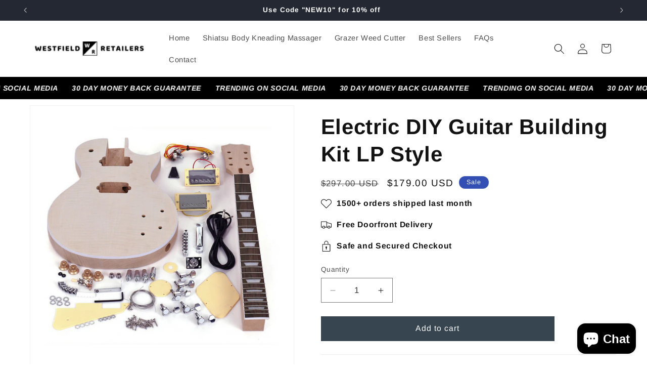

--- FILE ---
content_type: text/javascript; charset=utf-8
request_url: https://westfieldretailers.com/products/electric-diy-guitar-building-kit-lp-style.js
body_size: 1903
content:
{"id":8135121961137,"title":"Electric DIY Guitar Building Kit LP Style","handle":"electric-diy-guitar-building-kit-lp-style","description":"\u003ch2 style=\"text-align: center;\"\u003e\u003cspan style=\"color: #2b00ff;\"\u003eElectric DIY Guitar Building Kit LP Style\u003c\/span\u003e\u003c\/h2\u003e\n\u003cp\u003e\u003cspan style=\"color: #000000;\"\u003ePlanning to spend your free time by tapping into your love for music? Our guitar kit was formed to give you a hands-on experience in creating your very own guitar that you can use to play beautiful songs with.\u003c\/span\u003e\u003c\/p\u003e\n\u003cdiv style=\"text-align: center;\"\u003e\u003cspan style=\"color: #000000;\"\u003e\u003cimg src=\"https:\/\/cdn.shopify.com\/s\/files\/1\/0271\/0804\/9005\/files\/guitar_kit_480x480.png?v=1592643307\" alt=\"best guitar kit\" style=\"float: none;\"\u003e\u003c\/span\u003e\u003c\/div\u003e\n\u003cp\u003e\u003cbr\u003e\u003cspan style=\"color: #000000;\"\u003eMade with mahogany and rosewood, the diy guitar kit has a natural look, making it a perfect base to customize. Its unstained parts give you the option to paint over the electric guitar kit, giving you more artistic freedom with the design of your guitar.\u003c\/span\u003e\u003cbr\u003e\u003c\/p\u003e\n\u003cp\u003e\u003cspan style=\"color: #000000;\"\u003eTurn a lazy day into a bonding session with your loved ones by working together to build a guitar with the guitar building kit. Once you finish building the guitar, you'll be able to play any song that you want and have an impromptu jamming session that extends until the night.\u003c\/span\u003e\u003c\/p\u003e\n\u003cdiv style=\"text-align: center;\"\u003e\u003cspan style=\"color: #000000;\"\u003e\u003cimg src=\"https:\/\/cdn.shopify.com\/s\/files\/1\/0271\/0804\/9005\/files\/guitar_kit_4_480x480.png?v=1592643322\" alt=\"best guitar diy kit\" style=\"float: none;\"\u003e\u003c\/span\u003e\u003c\/div\u003e\n\u003cp\u003e\u003cspan style=\"color: #000000;\"\u003eEquipped with all the parts that you need to build an electric guitar, you'll have the diy guitar assembled in no time! Have a blast while matching all the parts of the build your own guitar kit together and come out with a priceless instrument that you'll be proud to display in your home.\u003c\/span\u003e\u003c\/p\u003e\n\u003cp\u003e\u003cspan style=\"color: #000000;\"\u003e\u003cstrong\u003eFEATURES\u003c\/strong\u003e\u003c\/span\u003e\u003c\/p\u003e\n\u003cp\u003e\u003cspan style=\"color: #000000;\"\u003e\u003cstrong\u003eCUSTOMIZABLE - \u003c\/strong\u003eThis guitar kit is made of plain wooden parts that make for a perfect canvas for you to apply your creativity on. Feel free to paint, stain, or draw on your diy guitar kit and give it your own personal touch.\u003c\/span\u003e\u003c\/p\u003e\n\u003cp\u003e\u003cspan style=\"color: #000000;\"\u003e\u003cstrong\u003eALL-IN-ONE - \u003c\/strong\u003eOur electric guitar kit has all the integral parts needed for a fully-functioning electric guitar to be built. You won't need to go to multiple music shops to collect the right parts because the guitar building kit has got it all.\u003cstrong\u003e\u003cbr\u003e\u003c\/strong\u003e\u003c\/span\u003e\u003c\/p\u003e\n\u003cp\u003e\u003cspan style=\"color: #000000;\"\u003e\u003cstrong\u003eLIGHTWEIGHT - \u003c\/strong\u003eA fully built diy guitar weighs just above 5 pounds, making it lightweight and portable. Even young kids can pick up the build your own guitar kit and enjoy it without breaking a sweat.\u003cstrong\u003e\u003cbr\u003e\u003c\/strong\u003e\u003c\/span\u003e\u003c\/p\u003e\n\u003cp\u003e\u003cspan style=\"color: #000000;\"\u003e\u003cstrong\u003eSPECIFICATIONS\u003c\/strong\u003e\u003c\/span\u003e\u003c\/p\u003e\n\u003cp\u003e\u003cspan style=\"color: #000000;\"\u003eType: LP Style\u003c\/span\u003e\u003cbr\u003e\u003cspan style=\"color: #000000;\"\u003eBody: Mahogany\u003c\/span\u003e\u003cbr\u003e\u003cspan style=\"color: #000000;\"\u003eNeck: Mahogany\u003c\/span\u003e\u003cbr\u003e\u003cspan style=\"color: #000000;\"\u003eFingerboard: Rosewood\u003c\/span\u003e\u003cbr\u003e\u003cspan style=\"color: #000000;\"\u003eFrets: 22 Frets\u003c\/span\u003e\u003cbr\u003e\u003cspan style=\"color: #000000;\"\u003eString: Nickel Alloy\u003c\/span\u003e\u003cbr\u003e\u003cspan style=\"color: #000000;\"\u003eNumbers of Strings: 6\u003c\/span\u003e\u003cbr\u003e\u003cspan style=\"color: #000000;\"\u003eTuner Peg Type: Closed\u003c\/span\u003e\u003cbr\u003e\u003cspan style=\"color: #000000;\"\u003ePotentiometer Type: A504\/A504\/B504\/B504\u003c\/span\u003e\u003cbr\u003e\u003cspan style=\"color: #000000;\"\u003eGuitar Bridge System: Adjustable\u003c\/span\u003e\u003cbr\u003e\u003cspan style=\"color: #000000;\"\u003eGuitar Pickup Type: Passive\u003c\/span\u003e\u003cbr\u003e\u003cspan style=\"color: #000000;\"\u003eGuitar Pickup Configuration: 2 Humbucker\u003c\/span\u003e\u003cbr\u003e\u003cspan style=\"color: #000000;\"\u003ePickup Selector Switch Type: 3 Ways\u003c\/span\u003e\u003cbr\u003e\u003cspan style=\"color: #000000;\"\u003eItem Weight: 5.7lbs (Body+Neck)\u003c\/span\u003e\u003cbr\u003e\u003cspan style=\"color: #000000;\"\u003ePackage Size: 28.1 * 19.3 * 3in\u003c\/span\u003e\u003cbr\u003e\u003cspan style=\"color: #000000;\"\u003ePackage Weight: 9.9lbs\u003c\/span\u003e\u003c\/p\u003e\n\u003cp\u003e\u003cspan style=\"color: #000000;\"\u003e\u003cstrong\u003ePACKAGE CONTENT\u003c\/strong\u003e\u003c\/span\u003e\u003c\/p\u003e\n\u003cp\u003e\u003cspan style=\"color: #000000;\"\u003e1x Guitar kit\u003c\/span\u003e\u003cbr\u003e\u003cspan style=\"color: #000000;\"\u003e1x Guitar cable\u003c\/span\u003e\u003c\/p\u003e\n\u003cdiv style=\"text-align: center;\"\u003e\u003cspan style=\"color: #000000;\"\u003e\u003cstrong\u003eSHIPPING INFORMATION\u003c\/strong\u003e\u003c\/span\u003e\u003c\/div\u003e\n\u003cp\u003e\u003cspan style=\"color: #000000;\"\u003e\u003cstrong\u003eDomestic Shipping (USA):\u003c\/strong\u003e Your diy guitar kit will be packaged and shipped within 3 days of ordering. Keep in mind our items are custom made and shipped from warehouses across the globe which means it may take them 7 to 29 business days to arrive after shipment (most of the time closer to 18). \u003c\/span\u003e\u003c\/p\u003e\n\u003cp\u003e\u003cspan style=\"color: #000000;\"\u003e\u003cstrong\u003eInternational Shipping:\u003c\/strong\u003e The electric guitar kit will be packaged and shipped within 5 days of order. We do ship worldwide! Please be patient and note that delivery times will vary depending on your location. Majority of the countries will have the best guitar building kit delivered within 2 to 5 weeks!\u003c\/span\u003e\u003c\/p\u003e","published_at":"2024-09-20T09:45:36+05:30","created_at":"2024-09-20T09:45:47+05:30","vendor":"Zincera","type":"","tags":["Electric DIY Guitar Building Kit LP Style","music"],"price":17900,"price_min":17900,"price_max":17900,"available":true,"price_varies":false,"compare_at_price":29700,"compare_at_price_min":29700,"compare_at_price_max":29700,"compare_at_price_varies":false,"variants":[{"id":44655447539889,"title":"Default Title","option1":"Default Title","option2":null,"option3":null,"sku":"38015030","requires_shipping":true,"taxable":false,"featured_image":null,"available":true,"name":"Electric DIY Guitar Building Kit LP Style","public_title":null,"options":["Default Title"],"price":17900,"weight":0,"compare_at_price":29700,"inventory_management":null,"barcode":null,"requires_selling_plan":false,"selling_plan_allocations":[]}],"images":["\/\/cdn.shopify.com\/s\/files\/1\/0613\/7151\/5057\/files\/guitarkit6.png?v=1726805747","\/\/cdn.shopify.com\/s\/files\/1\/0613\/7151\/5057\/files\/guitarkit5.png?v=1726805747","\/\/cdn.shopify.com\/s\/files\/1\/0613\/7151\/5057\/files\/guitarkit4.png?v=1726805747","\/\/cdn.shopify.com\/s\/files\/1\/0613\/7151\/5057\/files\/guitarkit3.png?v=1726805747","\/\/cdn.shopify.com\/s\/files\/1\/0613\/7151\/5057\/files\/guitarkit2.png?v=1726805747","\/\/cdn.shopify.com\/s\/files\/1\/0613\/7151\/5057\/files\/guitarkit.png?v=1726805747"],"featured_image":"\/\/cdn.shopify.com\/s\/files\/1\/0613\/7151\/5057\/files\/guitarkit6.png?v=1726805747","options":[{"name":"Title","position":1,"values":["Default Title"]}],"url":"\/products\/electric-diy-guitar-building-kit-lp-style","media":[{"alt":"Electric DIY Guitar Building Kit LP Style - Westfield Retailers","id":29174346088625,"position":1,"preview_image":{"aspect_ratio":1.0,"height":800,"width":800,"src":"https:\/\/cdn.shopify.com\/s\/files\/1\/0613\/7151\/5057\/files\/guitarkit6.png?v=1726805747"},"aspect_ratio":1.0,"height":800,"media_type":"image","src":"https:\/\/cdn.shopify.com\/s\/files\/1\/0613\/7151\/5057\/files\/guitarkit6.png?v=1726805747","width":800},{"alt":"Electric DIY Guitar Building Kit LP Style - Westfield Retailers","id":29174346121393,"position":2,"preview_image":{"aspect_ratio":1.0,"height":800,"width":800,"src":"https:\/\/cdn.shopify.com\/s\/files\/1\/0613\/7151\/5057\/files\/guitarkit5.png?v=1726805747"},"aspect_ratio":1.0,"height":800,"media_type":"image","src":"https:\/\/cdn.shopify.com\/s\/files\/1\/0613\/7151\/5057\/files\/guitarkit5.png?v=1726805747","width":800},{"alt":"Electric DIY Guitar Building Kit LP Style - Westfield Retailers","id":29174346154161,"position":3,"preview_image":{"aspect_ratio":1.0,"height":800,"width":800,"src":"https:\/\/cdn.shopify.com\/s\/files\/1\/0613\/7151\/5057\/files\/guitarkit4.png?v=1726805747"},"aspect_ratio":1.0,"height":800,"media_type":"image","src":"https:\/\/cdn.shopify.com\/s\/files\/1\/0613\/7151\/5057\/files\/guitarkit4.png?v=1726805747","width":800},{"alt":"Electric DIY Guitar Building Kit LP Style - Westfield Retailers","id":29174346186929,"position":4,"preview_image":{"aspect_ratio":1.0,"height":800,"width":800,"src":"https:\/\/cdn.shopify.com\/s\/files\/1\/0613\/7151\/5057\/files\/guitarkit3.png?v=1726805747"},"aspect_ratio":1.0,"height":800,"media_type":"image","src":"https:\/\/cdn.shopify.com\/s\/files\/1\/0613\/7151\/5057\/files\/guitarkit3.png?v=1726805747","width":800},{"alt":"Electric DIY Guitar Building Kit LP Style - Westfield Retailers","id":29174346219697,"position":5,"preview_image":{"aspect_ratio":1.0,"height":800,"width":800,"src":"https:\/\/cdn.shopify.com\/s\/files\/1\/0613\/7151\/5057\/files\/guitarkit2.png?v=1726805747"},"aspect_ratio":1.0,"height":800,"media_type":"image","src":"https:\/\/cdn.shopify.com\/s\/files\/1\/0613\/7151\/5057\/files\/guitarkit2.png?v=1726805747","width":800},{"alt":"Electric DIY Guitar Building Kit LP Style - Westfield Retailers","id":29174346252465,"position":6,"preview_image":{"aspect_ratio":1.0,"height":800,"width":800,"src":"https:\/\/cdn.shopify.com\/s\/files\/1\/0613\/7151\/5057\/files\/guitarkit.png?v=1726805747"},"aspect_ratio":1.0,"height":800,"media_type":"image","src":"https:\/\/cdn.shopify.com\/s\/files\/1\/0613\/7151\/5057\/files\/guitarkit.png?v=1726805747","width":800}],"requires_selling_plan":false,"selling_plan_groups":[]}